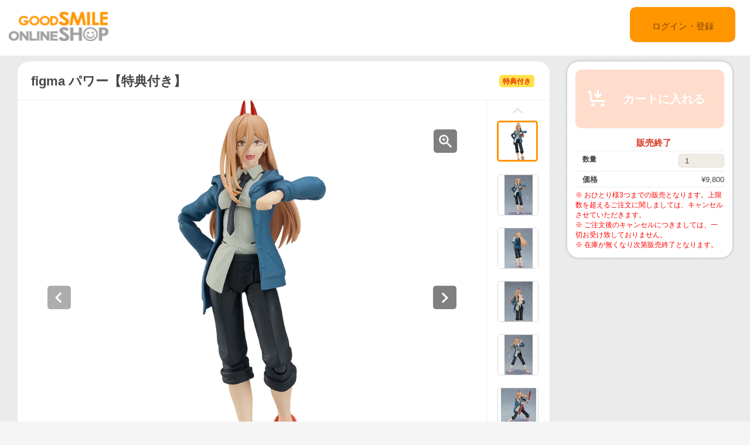

--- FILE ---
content_type: text/html;charset=UTF-8
request_url: https://goodsmileshop.com/ja/%E3%82%AB%E3%83%86%E3%82%B4%E3%83%AA%E3%83%BC%E3%83%AB%E3%83%BC%E3%83%88/2024%E3%82%B8%E3%83%A3%E3%83%B3%E3%83%97/figma-%E3%83%91%E3%83%AF%E3%83%BC%E3%80%90%E7%89%B9%E5%85%B8%E4%BB%98%E3%81%8D%E3%80%91/p/MAX_JP_00542?site=goodsmile&lang=ja
body_size: 10258
content:
<!DOCTYPE html>
<html lang="ja">
<head>
	<title>
		figma &#12497;&#12527;&#12540;&#12304;&#29305;&#20856;&#20184;&#12365;&#12305; | GOODSMILE ONLINE SHOP</title>

    <meta http-equiv="X-UA-Compatible" content="IE=edge">
    <meta name="viewport" content="width=device-width, initial-scale=1">

	<meta http-equiv="Content-Type" content="text/html; charset=utf-8"/>

<!-- STAGING JA HEAD -->
	<!-- Google Tag Manager -->
	<script>(function(w,d,s,l,i){w[l]=w[l]||[];w[l].push({'gtm.start':
				new Date().getTime(),event:'gtm.js'});var f=d.getElementsByTagName(s)[0],
			j=d.createElement(s),dl=l!='dataLayer'?'&l='+l:'';j.async=true;j.src=
			'https://www.googletagmanager.com/gtm.js?id='+i+dl;f.parentNode.insertBefore(j,f);
	})(window,document,'script','dataLayer','GTM-KZWDT57');</script>
	<!-- End Google Tag Manager -->
<meta name="keywords">
<meta name="description" content="TV&#12450;&#12491;&#12513;&#12302;&#12481;&#12455;&#12531;&#12477;&#12540;&#12510;&#12531;&#12303;&#12424;&#12426;&#12289;&#29305;&#30064;4&#35506;&#25152;&#23646;&#12487;&#12531;&#12472;&#12398;&#12496;&#12487;&#12451;&#12300;&#12497;&#12527;&#12540;&#12301;&#12364;figma&#12395;&#12394;&#12387;&#12390;&#30331;&#22580;&#65281; &#12539;&#12473;&#12512;&#12540;&#12474;&#19988;&#12388;&#12461;&#12481;&#12483;&#12392;&#27770;&#12414;&#12427;figma&#12458;&#12522;&#12472;&#12490;&#12523;&#38306;&#31680;&#12497;&#12540;&#12484;&#12391;&#12289;&#12373;&#12414;&#12374;&#12414;&#12394;&#12471;&#12540;&#12531;&#12434;&#20877;&#29694;&#12290; &#12539;&#35201;&#25152;&#12395;&#36575;&#36074;&#32032;&#26448;&#12434;&#20351;&#12358;&#20107;&#12391;&#12503;&#12525;&#12509;&#12540;&#12471;&#12519;&#12531;&#12434;&#23849;&#12373;&#12378;&#12289;&#21487;&#21205;&#22495;&#12434;&#30906;&#20445;&#12290; &#12539;&#34920;&#24773;&#12399;&#12300;&#36890;&#24120;&#38996;&#12301;&#12300;&#21483;&#12403;&#38996;&#12301;&#12300;&#28966;&#12426;&#38996;&#12301;&#12398;3&#31278;&#12434;&#12372;&#29992;&#24847;&#12290; &#12539;&#20184;&#23646;&#21697;&#12395;&#12399;&#12300;&#12495;&#12531;&#12510;&#12540;&#12301;&#12300;&#12490;&#12479;&#65288;&times;&#65298;&#65289;&#12301;&#12300;&#12488;&#12531;&#12459;&#12481;&#12301;&#12300;&#12491;&#12515;&#12540;&#12467;&#12301;&#12364;&#20184;&#23646;&#12290; &#12539;&#12300;&#12491;&#12515;&#12540;&#12467;&#12301;&#12399;&#12497;&#12527;&#12540;&#12364;&#25265;&#12356;&#12390;&#12356;&#12427;&#12471;&#12540;&#12531;&#12434;&#20877;&#29694;&#12375;&#12414;&#12375;&#12383;&#12290; &#12539;&#12373;&#12414;&#12374;&#12414;&#12394;&#12471;&#12540;&#12531;&#12434;&#21487;&#33021;&#12395;&#12377;&#12427;&#21487;&#21205;&#25903;&#26609;&#20184;&#12365;&#12398;figma&#23554;&#29992;&#21488;&#24231;&#12364;&#21516;&#26801;&#12290;">
<meta property="og:description" content="TV&#12450;&#12491;&#12513;&#12302;&#12481;&#12455;&#12531;&#12477;&#12540;&#12510;&#12531;&#12303;&#12424;&#12426;&#12289;&#29305;&#30064;4&#35506;&#25152;&#23646;&#12487;&#12531;&#12472;&#12398;&#12496;&#12487;&#12451;&#12300;&#12497;&#12527;&#12540;&#12301;&#12364;figma&#12395;&#12394;&#12387;&#12390;&#30331;&#22580;&#65281; &#12539;&#12473;&#12512;&#12540;&#12474;&#19988;&#12388;&#12461;&#12481;&#12483;&#12392;&#27770;&#12414;&#12427;figma&#12458;&#12522;&#12472;&#12490;&#12523;&#38306;&#31680;&#12497;&#12540;&#12484;&#12391;&#12289;&#12373;&#12414;&#12374;&#12414;&#12394;&#12471;&#12540;&#12531;&#12434;&#20877;&#29694;&#12290; &#12539;&#35201;&#25152;&#12395;&#36575;&#36074;&#32032;&#26448;&#12434;&#20351;&#12358;&#20107;&#12391;&#12503;&#12525;&#12509;&#12540;&#12471;&#12519;&#12531;&#12434;&#23849;&#12373;&#12378;&#12289;&#21487;&#21205;&#22495;&#12434;&#30906;&#20445;&#12290; &#12539;&#34920;&#24773;&#12399;&#12300;&#36890;&#24120;&#38996;&#12301;&#12300;&#21483;&#12403;&#38996;&#12301;&#12300;&#28966;&#12426;&#38996;&#12301;&#12398;3&#31278;&#12434;&#12372;&#29992;&#24847;&#12290; &#12539;&#20184;&#23646;&#21697;&#12395;&#12399;&#12300;&#12495;&#12531;&#12510;&#12540;&#12301;&#12300;&#12490;&#12479;&#65288;&times;&#65298;&#65289;&#12301;&#12300;&#12488;&#12531;&#12459;&#12481;&#12301;&#12300;&#12491;&#12515;&#12540;&#12467;&#12301;&#12364;&#20184;&#23646;&#12290; &#12539;&#12300;&#12491;&#12515;&#12540;&#12467;&#12301;&#12399;&#12497;&#12527;&#12540;&#12364;&#25265;&#12356;&#12390;&#12356;&#12427;&#12471;&#12540;&#12531;&#12434;&#20877;&#29694;&#12375;&#12414;&#12375;&#12383;&#12290; &#12539;&#12373;&#12414;&#12374;&#12414;&#12394;&#12471;&#12540;&#12531;&#12434;&#21487;&#33021;&#12395;&#12377;&#12427;&#21487;&#21205;&#25903;&#26609;&#20184;&#12365;&#12398;figma&#23554;&#29992;&#21488;&#24231;&#12364;&#21516;&#26801;&#12290;">
<meta property="og:image" content="http://ap-com.gsls/medias/sys_master/images/images/h70/h00/9441287962654.jpg">
<meta property="og:url" content="http://ap-com.gsls/ja/%E3%82%AB%E3%83%86%E3%82%B4%E3%83%AA%E3%83%BC%E3%83%AB%E3%83%BC%E3%83%88/2024%E3%82%B8%E3%83%A3%E3%83%B3%E3%83%97/figma-%E3%83%91%E3%83%AF%E3%83%BC%E3%80%90%E7%89%B9%E5%85%B8%E4%BB%98%E3%81%8D%E3%80%91/p/MAX_JP_00542">
<meta name="robots" content="index,follow">
<meta name="viewport" content="width=device-width, initial-scale=0.5">
<link rel="shortcut icon" type="image/x-icon" media="all" href="/ja/_ui/desktop/theme-goodsmile/images/favicon.ico" />

	





<link rel="stylesheet" type="text/css" media="screen" href="/ja/combined.css?id=6309d41919a135d" />







<!--[if lt IE 9]>
  <script src="https://oss.maxcdn.com/html5shiv/3.7.2/html5shiv.min.js"></script>
  <script src="https://oss.maxcdn.com/respond/1.4.2/respond.min.js"></script>
<![endif]-->



    


























































<link rel="stylesheet" type="text/css" media="all" href="/ja/combined.css?id=45cf579d19a135d_2" />


<style type="text/css" media="print">
	@IMPORT url("/ja/_ui/desktop/common/blueprint/print.css");
</style>

<script type="text/javascript" src="/ja/_ui/shared/js/analyticsmediator.js"></script>
<!-- Google tag (gtag.js) -->
    <script async src="https://www.googletagmanager.com/gtag/js?id=G-517JLCVRTB"></script>
    <script>
        window.dataLayer = window.dataLayer || [];
        function gtag(){dataLayer.push(arguments);}
        gtag('js', new Date());

        gtag('config', 'G-517JLCVRTB', {'user_id': 'goodsmile'}, { 'debug_mode': true });
    </script>
    <script>
        /* Google Analytics */

        var googleAnalytics4TrackingId = 'G-517JLCVRTB';

        
                gtag("event", "view_item", {
                    currency: "JPY",
                    value: 9800.0,
                    items: [
                        {
                            item_id: "MAX_JP_00542",
                            item_name: "figma パワー【特典付き】",
                            item_category: "2024ジャンプ",
                        }
                    ]
                });
            

        function trackAddToCartGA4(productCode, quantityAdded, cartData) {
            gtag("event", "add_to_cart", {
                items: [
                    {
                        item_id: productCode,
                        item_name: cartData.productName,
                        price: cartData.productPrice,
                        quantity: quantityAdded
                    }
                ]
            });
        }

        function trackUpdateCartGA4(productCode, initialQuantity, newQuantity, cartData) {
            if (initialQuantity != newQuantity) {
                if (initialQuantity > newQuantity) {
                    trackRemoveFromCartGA4(productCode, initialQuantity - newQuantity)

                } else {
                    trackAddToCartGA4(productCode,newQuantity - initialQuantity,cartData);
                }
            }
        }

        function trackRemoveFromCartGA4(productCode, initialQuantity) {
            gtag("event", "remove_from_cart", {
                items: [
                    {
                        item_id: productCode,
                        quantity: initialQuantity
                    }
                ]
            });
        }

        window.mediator.subscribe('trackAddToCart', function(data) {
            if (data.productCode && data.quantity)
            {
                trackAddToCartGA4(data.productCode, parseInt(data.quantity), data.cartData);
            }
        });

        window.mediator.subscribe('trackUpdateCart', function(data) {
            if (data.productCode && data.initialCartQuantity && data.newCartQuantity)
            {
                trackUpdateCartGA4(data.productCode, parseInt(data.initialCartQuantity), parseInt(data.newCartQuantity), data.cartData);
            }
        });

        window.mediator.subscribe('trackRemoveFromCart', function(data) {
            if (data.productCode && data.initialCartQuantity)
            {
                trackRemoveFromCartGA4(data.productCode, parseInt(data.initialCartQuantity));
            }
        });

    </script>
<script src="https://js.stripe.com/v3/"></script>
	<style>
        .page-docomoLandingPage .page-faq.col-xs-12.col-sm-12.col-md-12 .content {
                padding-top: 0px;
                padding-bottom: 0px;
                margin-left: 130px;
                background: #ffffff;
                margin-right: 125px;
        }
        .page-docomoLandingPage .page-faq{
                background: inherit;
        }
        .page-docomoLandingPage .page-faq p {
                        margin-left: 0px;
                }
        .page-docomoLandingPage .page-faq.col-xs-12.col-sm-12.col-md-12 .content > *{
                margin-left: 15px;
        }
        </style>

	
	<script type="text/javascript">
		/*<![CDATA[*/
		
		var ACC = { config: {} };
			ACC.config.contextPath = "/ja";
			ACC.config.encodedContextPath = "/ja";
			ACC.config.commonResourcePath = "/ja/_ui/desktop/common";
			ACC.config.themeResourcePath = "/ja/_ui/desktop/theme-goodsmile-renewal";
			ACC.config.siteResourcePath = "/ja/_ui/desktop/site-goodsmile";
			ACC.config.rootPath = "/ja/_ui/desktop";	
			ACC.config.CSRFToken = "8311214b-928d-4aa6-8646-555be5c79d21";
			ACC.pwdStrengthVeryWeak = '非常に弱い';
			ACC.pwdStrengthWeak = '弱い';
			ACC.pwdStrengthMedium = '標準';
			ACC.pwdStrengthStrong = '強い';
			ACC.pwdStrengthVeryStrong = '非常に強い';
			ACC.pwdStrengthUnsafePwd = 'password.strength.unsafepwd';
			ACC.pwdStrengthTooShortPwd = '短すぎます';
			ACC.pwdStrengthMinCharText = '最低 %d 文字';
			ACC.accessibilityLoading = '読み込んでいます...しばらくお待ちください...';
			ACC.accessibilityStoresLoaded = '店舗が読み込まれました';
			
			ACC.autocompleteUrl = '/ja/search/autocomplete';
			
			
		/*]]>*/
	</script>
	<script type="text/javascript">
	/*<![CDATA[*/
	ACC.addons = {};	//JS holder for addons properties
			
	
		ACC.addons.b2ccheckoutaddon = [];
		
				ACC.addons.b2ccheckoutaddon['key.2'] = 'value 2';
			
				ACC.addons.b2ccheckoutaddon['key.1'] = 'value 1';
			
	/*]]>*/
</script>
</head>

<body class="page-productDetails pageType-ProductPage template-pages-product-productLayout2Page  language-ja">

<!-- STAGING JA BODY -->
	<!-- Google Tag Manager (noscript) -->
	<noscript><iframe src="https://www.googletagmanager.com/ns.html?id=GTM-KZWDT57"
					  height="0" width="0" style="display:none;visibility:hidden"></iframe></noscript>
	<!-- End Google Tag Manager (noscript) -->
<div id="pageG" data-currency-iso-code="JPY">
			<a href="#skip-to-content" class="skiptocontent" data-role="none">内容にスキップ</a>
			<a href="#skiptonavigation" class="skiptonavigation" data-role="none">ナビゲーション メニューにスキップ</a>
			<link rel="stylesheet" type="text/css" media="all" href="/ja/_ui/desktop/common/css/jquery.colorbox-1.3.16.css"/>
<link rel="stylesheet" type="text/css" media="all" href="/ja/_ui/desktop/theme-goodsmile-renewal/css/changes3.css"/>
<link rel="stylesheet" type="text/css" media="all" href="/ja/_ui/desktop/theme-goodsmile-renewal/css/maintancepage.css"/>


<div  id="header"  class="container-fluid">
<a href="#" id="top" /></a>

	<div class="row topBar center-block" >


			<div class="pull-left">
			

                                <div class="yCmsComponent siteLogo pull-left">
<div class="simple_disp-img simple-banner">
	<a  href="/ja/"
						><img
						title="gscol_logo.png" alt="gscol_logo.png" src="/medias/sys_master/images/images/h6e/h91/8880697802782.png"></a>
				</div></div><div class="yCmsContentSlot pull-right top-banner">
<div class="yCmsComponent">
<div class="simple_disp-img simple-banner">
	<img title="" alt="" src="">
				</div></div></div></div>

			<div class="pull-right">
			<div class="pull-left rigth-header">

                
				<div class="header-top-link-bottom header-top-link goodsmile">
					<div  class="pull-right upper-row">
					<span>
					</span>
					</div>
					<br />
					<br />
					
					<br />

				</div>

				
                
			</div>

            <div class="pull-right">
			<div class="login goodsmile">
					<a href="/ja/login">ログイン・登録</a>
				</div>
				</div>
			</div>



	</div>

	</div>

<script type="text/javascript" >
var d = new Date();
var url = "/ja/maintenance/request" +"?t=" +d.getTime();
window.onload=function(){
	var value = readCookie('maintenceCookie');
	//if(value != 'maintenceCookie')
	{
	$.get(url).done(function(data) {
		console.log("data:"+ data.length);
		if(data.length > 50)
		{
			$.colorbox({
				html: data,
// 				width:'100%',
				width:900,
				height: 526,
				overlayClose: true
			});
			
		}
		if("alreadyHasMaintanceCookie" == data)
		{
			console.log("equalize:" + data);
		}

	});
	}
	
	function readCookie(name) {
	    var nameEQ = name + "=";
	    var ca = document.cookie.split(';');
	    for(var i=0;i < ca.length;i++) {
	        var c = ca[i];
	        while (c.charAt(0)==' ') c = c.substring(1,c.length);
	        if (c.indexOf(nameEQ) == 0) return c.substring(nameEQ.length,c.length);
	    }
	    return null;
	}
	
	
}
</script><a id="skiptonavigation"></a>
			



<div id="content" class="clearfix center-block">
			<a id="skip-to-content"></a>
				<div id="globalMessages">
		</div>
	<div id="contents" class="container" style="margin-bottom:20px;">
		<div class="row" style="padding-top:10px;">
			<div class="col-xs-9 col-sm-9 col-md-9">
				<div id="product-details">
							<style type="text/css">

.data-table-type1 {
	border-collapse: collapse;
	width:100%;
}
.data-table-type1 td.label, .data-table-type1 th.label {
	font-weight: bold;
	padding: 10px;
}
.data-table-type1 tr:nth-child(even) {
	background-color:#ffffff;
	padding: 10px;
}
.data-table-type1 tr:nth-child(odd) {
	background-color:#f5f5f5;
	padding: 10px;
}
.product-title
{
	color:#ff6600;
	font-size: 14px;
}


</style>
<script type="text/javascript" src="/ja/_ui/desktop/common/js/jquery-1.7.2.min.js"></script>
<script type="text/javascript" src="/ja/_ui/desktop/common/js/jquery.blockUI-2.39.js"></script>
<link rel="stylesheet" type="text/css" media="all" href="/ja/_ui/desktop/theme-goodsmile-renewal/css/changes3.css"/>
<script>
<!--
	(function(){
		$.blockUI({
			message:'',
			css: {
				border: 'none',
				width: '0px',
				padding: '0px',
				backgroundColor: '#000',
				opacity: .5,
				color: '#fff'
			},
			overlayCSS: {
				backgroundColor: '#000',
				opacity: 0
			}
		});
	})()
	window.onload= (function(){
		$.unblockUI();
	});
// -->

</script>

<div class="productDetailsPanel">
	<div class="title group clearfix">
		<div class="product-icons pull-left" style="width:100%; ">
			<h1 class="pull-left">
					figma パワー【特典付き】</h1>
			<ul class="pull-right">
				<li class="icons2">
						特典付き</li>
				</ul>
		</div>
	</div>
	<div class="border1"></div>
	
	<div class="productImage group">

	<div class="productImagePrimary" id="primary_image">
		<a class="productImagePrimaryLink" id="imageLink" href="/ja/%E3%82%AB%E3%83%86%E3%82%B4%E3%83%AA%E3%83%BC%E3%83%AB%E3%83%BC%E3%83%88/2024%E3%82%B8%E3%83%A3%E3%83%B3%E3%83%97/figma-%E3%83%91%E3%83%AF%E3%83%BC%E3%80%90%E7%89%B9%E5%85%B8%E4%BB%98%E3%81%8D%E3%80%91/p/MAX_JP_00542/zoomImages" data-href="/ja/%E3%82%AB%E3%83%86%E3%82%B4%E3%83%AA%E3%83%BC%E3%83%AB%E3%83%BC%E3%83%88/2024%E3%82%B8%E3%83%A3%E3%83%B3%E3%83%97/figma-%E3%83%91%E3%83%AF%E3%83%BC%E3%80%90%E7%89%B9%E5%85%B8%E4%BB%98%E3%81%8D%E3%80%91/p/MAX_JP_00542/zoomImages" target="_blank" title="画像の拡大表示">
			<img class="lazy" data-original="/medias/sys_master/images/images/h53/ha5/9441288093726.jpg" alt="figma パワー【特典付き】" title="figma パワー【特典付き】"/>
			</a>
		<a class="productImageZoomLink"  id="zoomLink" href="/ja/%E3%82%AB%E3%83%86%E3%82%B4%E3%83%AA%E3%83%BC%E3%83%AB%E3%83%BC%E3%83%88/2024%E3%82%B8%E3%83%A3%E3%83%B3%E3%83%97/figma-%E3%83%91%E3%83%AF%E3%83%BC%E3%80%90%E7%89%B9%E5%85%B8%E4%BB%98%E3%81%8D%E3%80%91/p/MAX_JP_00542/zoomImages" data-href="/ja/%E3%82%AB%E3%83%86%E3%82%B4%E3%83%AA%E3%83%BC%E3%83%AB%E3%83%BC%E3%83%88/2024%E3%82%B8%E3%83%A3%E3%83%B3%E3%83%97/figma-%E3%83%91%E3%83%AF%E3%83%BC%E3%80%90%E7%89%B9%E5%85%B8%E4%BB%98%E3%81%8D%E3%80%91/p/MAX_JP_00542/zoomImages"  target="_blank" title="画像の拡大表示">	</a>
		<botton class="btn  pull-left"  id="primaryImagePrevBtn" style="margin-top:-350px;padding-left:50px;">
<svg width="40px" height="40px" viewBox="0 0 40 40">
<filter filterUnits="objectBoundingBox" x="0.00" y="0.00" width="100.00" height="100.00" id="filter0">
<feFlood flood-color="rgb(255,255,255)" result="coFloodOut1"/>
<feComposite in="coFloodOut1" in2="SourceAlpha" operator="in" result="coOverlay1"/>
<feBlend in="coOverlay1" in2="SourceGraphic" mode="normal" result="colorOverlay1"/>
</filter>
<rect x="0" y="0" width="40" height="40" rx="5" fill="rgb(0,0,0)" opacity="0.50"/><image x="12" y="11" width="13" height="19" filter="url(#filter0)" xlink:href="[data-uri]" /></svg>
</botton>
<botton class="btn  pull-right"  id="primaryImageNextBtn" style="margin-top:-350px;padding-right:50px;">
<svg width="40px" height="40px" viewBox="0 0 40 40">
<filter filterUnits="objectBoundingBox" x="0.00" y="0.00" width="100.00" height="100.00" id="filter0">
<feFlood flood-color="rgb(255,255,255)" result="coFloodOut1"/>
<feComposite in="coFloodOut1" in2="SourceAlpha" operator="in" result="coOverlay1"/>
<feBlend in="coOverlay1" in2="SourceGraphic" mode="normal" result="colorOverlay1"/>
</filter>
<rect x="0" y="0" width="40" height="40" rx="5" fill="rgb(0,0,0)" opacity="0.50"/><image x="14" y="11" width="12" height="19" filter="url(#filter0)" xlink:href="[data-uri]" /></svg>
</botton>


	</div>
	<div class="border3"></div>
	<div class="productImageGallery">
		<ul class="jcarousel-skin primaryImageGallery">
			<li>
					<span class="thumb active">
						<img class="thumbImag" src="/medias/sys_master/images/images/h28/h92/9441287831582.jpg" data-primaryimagesrc="/medias/sys_master/images/images/h70/h00/9441287962654.jpg" data-galleryposition="0" alt="figma パワー【特典付き】" title="figma パワー【特典付き】" />	
					</span>
				</li>
			<li>
					<span class="thumb ">
						<img class="thumbImag" src="/medias/sys_master/images/images/h58/h68/9441288486942.jpg" data-primaryimagesrc="/medias/sys_master/images/images/hef/h04/9441288618014.jpg" data-galleryposition="1" alt="figma パワー【特典付き】" title="figma パワー【特典付き】" />	
					</span>
				</li>
			<li>
					<span class="thumb ">
						<img class="thumbImag" src="/medias/sys_master/images/images/h35/h91/9441289142302.jpg" data-primaryimagesrc="/medias/sys_master/images/images/h29/h47/9441289273374.jpg" data-galleryposition="2" alt="figma パワー【特典付き】" title="figma パワー【特典付き】" />	
					</span>
				</li>
			<li>
					<span class="thumb ">
						<img class="thumbImag" src="/medias/sys_master/images/images/h93/h0d/9441289797662.jpg" data-primaryimagesrc="/medias/sys_master/images/images/h85/hf2/9441289928734.jpg" data-galleryposition="3" alt="figma パワー【特典付き】" title="figma パワー【特典付き】" />	
					</span>
				</li>
			<li>
					<span class="thumb ">
						<img class="thumbImag" src="/medias/sys_master/images/images/h74/h7e/9441290453022.jpg" data-primaryimagesrc="/medias/sys_master/images/images/h68/h34/9441290584094.jpg" data-galleryposition="4" alt="figma パワー【特典付き】" title="figma パワー【特典付き】" />	
					</span>
				</li>
			<li>
					<span class="thumb ">
						<img class="thumbImag" src="/medias/sys_master/images/images/h9b/h87/9441291108382.jpg" data-primaryimagesrc="/medias/sys_master/images/images/had/he6/9441291239454.jpg" data-galleryposition="5" alt="figma パワー【特典付き】" title="figma パワー【特典付き】" />	
					</span>
				</li>
			<li>
					<span class="thumb ">
						<img class="thumbImag" src="/medias/sys_master/images/images/h00/h79/9441291763742.jpg" data-primaryimagesrc="/medias/sys_master/images/images/h47/hf5/9441291894814.jpg" data-galleryposition="6" alt="figma パワー【特典付き】" title="figma パワー【特典付き】" />	
					</span>
				</li>
			</ul>
	</div>



</div>

<script type="text/javascript">

</script>



<div class="border2"></div>
	<div class="productPrivilegeG">
		<div class="productPrivilege-left">
			<div class="product-icons2" style="width:100%; ">
				<ul>
						<li class="icons2">
							特典付き</li>
				</ul>
			</div>
			<div class="productPrivilege-left-font">
					GOODSMILE ONLINESHOP 購入特典</div>
		</div>
		<div class="productPrivilege-right">
			<div class="productPrivilege-image">
						<img src="/medias/sys_master/images/images/h70/hf9/9441294123038.jpg" alt="figma パワー【特典付き】" title="figma パワー【特典付き】" width="100%" height="100%"/>	
				</div>
				<div class="productPrivilege-description">
					「GOODSMILE ONLINE SHOP」にて「figma パワー」をご購入頂いた方に、「鎌」をプレゼント！</div>
				</div>
	</div>
	<div class="border2"></div>
	



<div class="productSnsG" >
	<ul class="snsb">
		<li><a href="https://twitter.com/share" class="twitter-share-button">Tweet</a></li>
		<li><div class="fb-share-button" data-layout="button_count" data-mobile-iframe="false"></div></li>
		<li><div class="g-plusone" data-size="medium"></div></li>
	</ul>
</div>
<div class="border1"></div>
	<div class="productDescriptionG">
		<div class="productDescription-left">
			商品紹介</div>
		<div class="productDescription-right goodsmile">
			<div class="product-title">TVアニメ『チェンソーマン』より、特異4課所属デンジのバディ「パワー」がfigmaになって登場！</div>
			TVアニメ『チェンソーマン』より、特異4課所属デンジのバディ「パワー」がfigmaになって登場！<br>
<br>
・スムーズ且つキチッと決まるfigmaオリジナル関節パーツで、さまざまなシーンを再現。<br>
・要所に軟質素材を使う事でプロポーションを崩さず、可動域を確保。<br>
・表情は「通常顔」「叫び顔」「焦り顔」の3種をご用意。<br>
・付属品には「ハンマー」「ナタ（×２）」「トンカチ」「ニャーコ」が付属。<br>
・「ニャーコ」はパワーが抱いているシーンを再現しました。<br>
・さまざまなシーンを可能にする可動支柱付きのfigma専用台座が同梱。
<div class="product-additional-info">
				<div class="product-versionNotation">&copy;藤本タツキ／集英社・ＭＡＰＰＡ</div>
				<div class="product-linkTitleContainer">
					<div class="linkTitle-group">
						<div class="product-link-title">
								Good Smile Company - figma パワー</div>
						<a href="https://www.goodsmile.info/ja/product/13628/" target="_blank">https://www.goodsmile.info/ja/product/13628/</a>
							<br/>
						</div>
					<div class="linkTitle-group">
						</div>
					<div class="linkTitle-group">
						</div>
				</div>
			</div>
		</div>
	</div>
	<div class="border4"></div>
	<div class="productOderTimeG">
		<div class="productOderTime-left">
			受付期間</div>
		<div class="productOderTime-right goodsmile">
			※在庫が無くなり次第販売終了となります。</div>
	</div>
	<div class="border4"></div>
	<div class="productPriceG">
		<div class="productPrice-left">
			価格</div>
		<div class="productPrice-center">
			<div class="big-price">
<span>¥9,800</span><br/>
			</div>
	<div class="yCmsContentSlot">
</div><div class="yCmsContentSlot add-to-cart">
<div id="actions-container-for-AddToCart" class="productAddToCartPanelContainer clearfix">
	<ul class="productAddToCartPanel clearfix">
		<li id="AddToCart-AddToCartAction" data-index="1" class="productAddToCartPanelItem">
			<form id="addToCartForm" class="add_to_cart_form" action="/ja/cart/add" method="post"><input type="hidden" maxlength="3" size="1" id="qty" name="qty" class="qty" value="1">
	<input type="hidden" name="productCodePost" value="MAX_JP_00542"/>
		<button type="button" class="productAddToCartButton outOfStock" disabled="disabled">
					<svg id="cartAdd" xmlns="http://www.w3.org/2000/svg" width="48" height="48" viewBox="0 0 48 48">
					  <path d="M502.5,839a1.5,1.5,0,0,1,1.494,1.365L505,855h23v3H504c-0.776,0-1.93-.224-2-1l-0.87-15H498v-3h4.5v0Zm21,21a3,3,0,1,0,3,3A3,3,0,0,0,523.5,860ZM507,860a3,3,0,1,0,3,3A3,3,0,0,0,507,860Zm15.56-14.939-2.121-2.121L517,846.378V838h-3v8.378l-3.44-3.438-2.121,2.121,7.061,7.06Z" transform="translate(-489 -828)" fill="#FFFFFF"/>
					  <rect class="cls-2" width="48" height="48" fill="none"/>
					</svg>					カートに入れる</button>
			<input type="hidden" name="CSRFToken" value="8311214b-928d-4aa6-8646-555be5c79d21" />
</form></li>
	</ul>
</div>

<div class="qty">
	<div class="qtyInput">
			<label for="qtyInput">
				数量</label>
		</div>
			<input type="number" size="1" id="qtyInput" name="qtyInput" class="qty" value="1" min="0" form="addToCartForm">
	<span style=" font-weight: bold;color: #d83820;font-weight: bold; font-size: 15px !important; line-height: 21px; margin-left: 10px;">販売終了</span>
</div>
</div></div>
		<div class="productPrice-right goodsmile">
			<p><font color="#ff0000"> ※ おひとり様3つまでの販売となります。上限数を超えるご注文に関しましては、キャンセルさせていただきます。<br />
※ ご注文後のキャンセルにつきましては、一切お受け致しておりません。<br />
※ 在庫が無くなり次第販売終了となります。<br />
 </font></p>
</div>
	</div>
	<div class="border4"></div>
	<div class="productSpecG">
		<div class="productSpec-left">
			スペック</div>
		<div class="productSpec-right">
			<table class="data-spec-table">
				<colgroup>
					<col width="25%">
					<col>
				</colgroup>
				<tbody>
					<tr class="even">
						<th class="label">商品名</th>
						<td class="data">figma パワー【特典付き】</td>
					</tr>
					<tr class="odd">
						<th class="label">発売時期</th>
						<td class="data last">
							2023年11月</td>
					</tr>
					<tr class="last even">
						<th class="label">案内日</th>
						<td class="data last">
							2022年12月09日</td>
					</tr>
					<tr class="last odd">
										<th class="label">メーカー名</th>

										<td class="data last">
											マックスファクトリー</td>
									</tr>
								<tr class="last odd">
										<th class="label">作品名</th>

										<td class="data last">
											チェンソーマン</td>
									</tr>
								<tr class="last odd">
										<th class="label">商品種別</th>

										<td class="data last">
											<div class="product-spec" style="width:100%; ">
												<ul>
													<li>
															特典付き</li>
													</ul>
											</div>
										</td>
									</tr>
								<tr class="last odd">
										<th class="label">仕様</th>

										<td class="data last">
											プラスチック製 塗装済み可動フィギュア・ノンスケール・専用台座付属・全高：約150mm</td>
									</tr>
								</tbody>
			</table>
		</div>
	</div>

	</div>
<div class="border4"></div>
<div class="productDetailsPanel2">
	<div class="productTextG goodsmile">
			※ 受注期間、予約受付期間内においても販売を終了する場合がございます。ご了承ください。<br />※ 銀行振り込みの際は、ご注文番号のご記入をお忘れなくお願い致します。<br />※ クレジットカードでのお支払いにつきましては、予約商品の場合、商品発送予定日が確定・ご案内させていただき次第、発送予定日の2～3週間前から順次決済手続きを行わせていただきます。<br />※ Amazonペイメントサービスでのお支払いにつきましては、ご注文時に即時決済処理となりますのでご注意下さい。<br />※ ご利用ガイドにも記載しております通り、ご注文後のキャンセルは承る事ができませんので、ご注文の際はご注意頂きますようお願い致します。<br />※ 掲載の写真は実際の商品とは多少異なる場合があります。<br />※ 商品の塗装は彩色工程が手作業になるため、商品個々に多少の差異があります。予めご了承ください。</div>
</div>
<div class="clearfix"></div>
					</div>
				</div>
			<div class="col-xs-3 col-sm-3 col-md-3">
				<div class="yCmsContentSlot">
<div class="productAddToCartButtonPanel">
	<div class="productAddToCartPanelContainer clearfix">
		<ul class="productAddToCartPanel clearfix">
			<li>
				<form id="addToCartForm" class="add_to_cart_form" action="/ja/cart/add" method="post"><input type="hidden" maxlength="3" size="1" id="qty" name="qty" class="qty" value="1">
					<input type="hidden" name="productCodePost" value="MAX_JP_00542"/>
					<button type="button" class="productAddToCartButton2 outOfStock" disabled="disabled">
								<svg id="cartAdd" xmlns="http://www.w3.org/2000/svg" width="48" height="48" viewBox="0 0 48 48">
								  <path d="M502.5,839a1.5,1.5,0,0,1,1.494,1.365L505,855h23v3H504c-0.776,0-1.93-.224-2-1l-0.87-15H498v-3h4.5v0Zm21,21a3,3,0,1,0,3,3A3,3,0,0,0,523.5,860ZM507,860a3,3,0,1,0,3,3A3,3,0,0,0,507,860Zm15.56-14.939-2.121-2.121L517,846.378V838h-3v8.378l-3.44-3.438-2.121,2.121,7.061,7.06Z" transform="translate(-489 -828)" fill="#FFFFFF"/>
								  <rect class="cls-2" width="48" height="48" fill="none"/>
								</svg>					カートに入れる</button>
						<input type="hidden" name="CSRFToken" value="8311214b-928d-4aa6-8646-555be5c79d21" />
</form></li>
			
			<li>
				</li>
			
		</ul>
	</div>

	<div class="qty">
		<span style=" font-weight: bold;color: #d83820;font-weight: bold; font-size: 15px; line-height: 21px; margin-left: 15px;">販売終了</span>
	</div>
<div class="border"></div>
<div class="qty">

		<div class="qty-left">
				<label for="qtyInput">
					数量</label>
			</div>
			<div class="qty-right">
				<input type="number" size="1" id="qtyInput" name="qtyInput" class="qty" value="1" min="0" form="addToCartForm">
			</div>
		</div>
	<div class="border"></div>
	
	<div class="qty">
			<div class="qty-left">
				価格</div>
			<div class="qty-right">
				¥9,800</div>
		</div>
	<div class="border"></div>
	<div class="qty">
		<div class="qty-center">
			<p><font color="#ff0000"> ※ おひとり様3つまでの販売となります。上限数を超えるご注文に関しましては、キャンセルさせていただきます。<br />
※ ご注文後のキャンセルにつきましては、一切お受け致しておりません。<br />
※ 在庫が無くなり次第販売終了となります。<br />
 </font></p>
</div>
	</div>

</div>

</div><div class="yCmsContentSlot">
</div><div class="yCmsContentSlot">
</div><div class="yCmsContentSlot">
</div><div class="yCmsContentSlot">
</div><div class="yCmsContentSlot">
</div><div class="yCmsContentSlot">
</div><div class="yCmsContentSlot">
</div></div>
			</div>
	</div>
	<div class="yCmsContentSlot">
</div><!-- Twitter -->	
	<!-- facebook -->
	<div id="fb-root"></div>
	<script>(function(d, s, id) {
	  var js, fjs = d.getElementsByTagName(s)[0];
	  if (d.getElementById(id)) return;
	  js = d.createElement(s); js.id = id;
	  js.src = "//connect.facebook.net/ja_JP/sdk.js#xfbml=1&version=v2.6";
	  fjs.parentNode.insertBefore(js, fjs);
	}(document, 'script', 'facebook-jssdk'));</script>
	<!-- google +1 -->
	<!-- head åããbody çµäºã¿ã°ã®ç´åã«æ¬¡ã®ã¿ã°ãè²¼ãä»ãã¦ãã ããã -->


<script type="text/javascript" >
var d = new Date();
var url = "/ja/maintenance/request" +"?t=" +d.getTime();

$( document ).ready(function() {
	 
	$.get(url).done(function(data) {
		//console.log("data:"+data);
		if(data.length > 50)
		{
			$.colorbox({
				html: data,
// 				width:'100%',
				width:900,
				height: false,
				overlayClose: true,
			});
		}
	});
	});
	
	
	

</script>

<!-- Twitter -->	
<script>!function(d,s,id){var js,fjs=d.getElementsByTagName(s)[0],p=/^http:/.test(d.location)?'http':'https';if(!d.getElementById(id)){js=d.createElement(s);js.id=id;js.src=p+'://platform.twitter.com/widgets.js';fjs.parentNode.insertBefore(js,fjs);}}(document, 'script', 'twitter-wjs');</script>

</div>
			<script type="text/javascript">
$(document).ready(function(){
	 $("a").removeAttr("title");
    $("img").removeAttr("title");
});

</script>
</div>

	<form name="accessiblityForm">
		<input type="hidden" id="accesibility_refreshScreenReaderBufferField" name="accesibility_refreshScreenReaderBufferField" value=""/>
	</form>
	<div id="ariaStatusMsg" class="skip" role="status" aria-relevant="text" aria-live="polite"></div>

	



















<!--[if IE]><script type="text/javascript" src="/ja/_ui/desktop/common/js/excanvas-r3.compiled.js"></script>-->


























































<script src="/ja/combined.js?id=858f26c919a135d"></script>
<!-- GSLS-1294 -->
	<!-- GSLS-1619 and GSLS-1647 -->
	</body>

</html>
